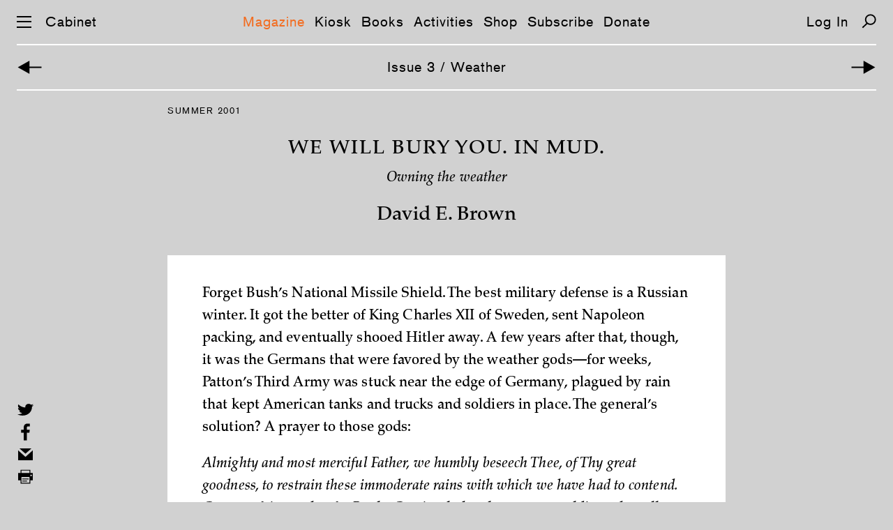

--- FILE ---
content_type: text/html; charset=UTF-8
request_url: https://cabinetmagazine.org/issues/3/brown.php
body_size: 9512
content:
<!DOCTYPE html PUBLIC "-//W3C//DTD XHTML 1.0 Transitional//EN" "http://www.w3.org/TR/xhtml1/DTD/xhtml1-transitional.dtd">
<html xmlns="http://www.w3.org/1999/xhtml" xml:lang="en" lang="en">
<!--This is the new doctype.html include-->
<head><title>CABINET / We Will Bury You. In Mud.</title><meta name="description" content=""/><meta property="fb:app_id" content="902744986530582"/><meta property="og:url" content="https://cabinetmagazine.org/issues/3/brown.php"/><meta property="twitter:card" content="summary" /><meta property="twitter:url" content="https://cabinetmagazine.org/issues/3/brown.php"/><meta name="twitter:site" content="@cabinetmagazine" /> <meta property="og:image" content="https://cabinetmagazine.org/issues/3/cabinet_003_brown_david_e_facebook.jpg" />
<meta name="twitter:card" content="summary_large_image"/>
<meta property="twitter:image" content="https://cabinetmagazine.org/issues/3/cabinet_003_brown_david_e_twitter.jpg?1768846134" />
<meta property="og:description" content="Owning the weather" />
<meta name="twitter:description" content="Owning the weather" />
<meta property="og:type" content="article" />
<meta property="og:image:width" content="52" />
<meta property="og:image:height" content="80" />
<meta name="author" content="David E. Brown"/>
<meta name="twitter:title" content="We Will Bury You. In Mud. | David E. Brown"/><meta property="og:title" content="We Will Bury You. In Mud. | David E. Brown"/><meta charset="utf-8">
<meta name="HandheldFriendly" content="True">
<meta name="MobileOptimized" content="320">
<meta name="viewport" content="width=device-width, initial-scale=1.0">
<meta http-equiv="cleartype" content="on">
<link rel="stylesheet" type="text/css" href="/css/es-reset.css">
<link rel="stylesheet" type="text/css" href="/css/es-selection-sharer.css">
<link rel="stylesheet" type="text/css" href="/css/es-audio.css?nocache=2021-05-1">
<link rel="stylesheet" type="text/css" href="/css/es-common.css?nocache=2021-05-02">
<script type="text/javascript" src="/js/es-jquery-1.8.3.min.js"></script>
<script type="text/javascript" src="/js/es-jquery.tablesorter.js"></script>
<script type="text/javascript" src="/js/es-jquery.ba-throttle-debounce.min.js"></script>
<script type="text/javascript" src="/js/es-selection-sharer.js?nocache=2019-11-13"></script>
<script type="text/javascript" src="/js/es-clamp.min.js"></script>
<script type="text/javascript" src="/js/es-audio.js?nocache=2021-05-1"></script>
<script type="text/javascript" src="/js/es-common.js?nocache=2019-12-19"></script>

<link rel="apple-touch-icon-precomposed" sizes="57x57" href="/apple-touch-icon-57x57.png" />
<link rel="apple-touch-icon-precomposed" sizes="114x114" href="/apple-touch-icon-114x114.png" />
<link rel="apple-touch-icon-precomposed" sizes="72x72" href="/apple-touch-icon-72x72.png" />
<link rel="apple-touch-icon-precomposed" sizes="144x144" href="/apple-touch-icon-144x144.png" />
<link rel="apple-touch-icon-precomposed" sizes="60x60" href="/apple-touch-icon-60x60.png" />
<link rel="apple-touch-icon-precomposed" sizes="120x120" href="/apple-touch-icon-120x120.png" />
<link rel="apple-touch-icon-precomposed" sizes="76x76" href="/apple-touch-icon-76x76.png" />
<link rel="apple-touch-icon-precomposed" sizes="152x152" href="/apple-touch-icon-152x152.png" />
<link rel="icon" type="image/png" href="/favicon-196x196.png" sizes="196x196" />
<link rel="icon" type="image/png" href="/favicon-96x96.png" sizes="96x96" />
<link rel="icon" type="image/png" href="/favicon-32x32.png" sizes="32x32" />
<link rel="icon" type="image/png" href="/favicon-16x16.png" sizes="16x16" />
<link rel="icon" type="image/png" href="/favicon-128.png" sizes="128x128" />
<meta name="application-name" content="&nbsp;"/>
<meta name="msapplication-TileColor" content="#FFFFFF" />
<meta name="msapplication-TileImage" content="/mstile-144x144.png" />
<meta name="msapplication-square70x70logo" content="/mstile-70x70.png" />
<meta name="msapplication-square150x150logo" content="/mstile-150x150.png" />
<meta name="msapplication-wide310x150logo" content="/mstile-310x150.png" />
<meta name="msapplication-square310x310logo" content="/mstile-310x310.png" />
<!-- Google tag (gtag.js) -->
<script async src="https://www.googletagmanager.com/gtag/js?id=UA-818735-5"></script>
<script>
  window.dataLayer = window.dataLayer || [];
  function gtag(){dataLayer.push(arguments);}
  gtag('js', new Date());

  gtag('config', 'UA-818735-5');
</script>
</head><body class="general"><a href="#main" class="skip-link">Skip navigation</a><div id="preloading"></div><div id="preloader">
    <img src="/img/es-btn-sound-on.svg" width="1" height="1" alt=""/>
    <img src="/img/es-btn-mute-on.svg" width="1" height="1" alt=""/>
    <img src="/img/es-btn-play-on.svg" width="1" height="1" alt=""/>
    <img src="/img/es-btn-pause-on.svg" width="1" height="1" alt=""/>
</div>

<div class="dropmenu-bg"></div>
<div class="nav-bg"></div>

<button class="return-to-top" aria-label="Return to Top"></button>
<div id="dropmenu" class="bc-16-1">
    <div class="container col-4">
        <div class="col1">
            <a href="/issues/allissuesbycover.php" class="white">Magazine</a>
            <a href="/issues/allissuesbycover.php">Issues</a>
            <a href="/contributors/">Contributors</a>
            <a href="/archive/">Archive</a>
            <br>    
    
            <a href="/kiosk" class="white">Kiosk</a>
            <a href="/kiosk">Articles</a>
            <a href="/kiosk/contributors">Contributors</a>
            <a href="/kiosk/archive">Archive</a>
            <br>

            <a href="/books/" class="white">Books</a><br>

            <a href="/events/" class="white">Activities</a>
            <a href="/events/">Events</a>
            <a href="/projects/">Projects</a>
            <a href="/exhibitions/">Exhibitions</a>
            <br>
            
        </div>
        <div class="col2">
            <a href="https://secure.cabinetmagazine.org/store" class="white">Shop</a>
            <br>

            <a href="/subscribe/" class="white">Subscribe</a>
            <a href="/subscribe/">Individual</a>
            <a href="/subscribe/institutional.php">Institutional</a>
            <a href="/subscribe/preview.php">Preview an issue</a>
            <a href="/subscribe/faq.php">FAQ</a>  
            <br>

            <a href="/information/donate.php" class="white">Support</a>
            <a href="/information/donate.php">Donate</a>
            <a href="/information/sponsorships.php">Benefactors</a>
            <a href="/art/editions.php">Limited editions</a>
            <br>


            <a href="https://secure.cabinetmagazine.org/registered_users/manage" class="white">Account</a>
            <a href="https://secure.cabinetmagazine.org/registered_users/manage">Dashboard</a>
            <a href="" class="login-link"></a>

            <br>

           
            
        </div>
        <div class="col3">
            <a href="/information/submissions.php" class="white">Submissions</a>
            <a href="/information/submissions.php" >Guidelines</a>        
            <br>    

            <a href="/information/about.php" class="white">About</a>
            <a href="/information/about.php">About us</a>
            <a href="/information/">About Cabinet</a>
            <a href="/information/staff.php">Staff</a>
            <a href="/information/internships.php">Internships</a>
            <a href="/information/workingatcabinet.php">Jobs</a>
            <a href="/information/press/">Press about us</a>            
            <a href="/information/privacy.php">Privacy and legal</a>
            <br>
            <a href="/information/contact.php" class="white">Contact</a>
            <a href="/information/contact.php">Contact us</a>
            <a href="/information/visit.php">Visit us</a>
            <br>
         

     

            
        </div>
        <div class="col4">

            <a href="/information/digitaladvertise.php" class="white">Advertise</a>
            <a href="/information/digitaladvertise.php">Advertise with Cabinet</a>
            <br>


            <a href="/information/rent.php" class="white">Rentals</a>
            <a href="/information/rent.php">Rent our event space</a>
            <br>

            <a href="/information/wheretobuy.php" class="white">Distribution</a>
            <a href="/information/wheretobuy.php">Where to buy</a>
            <br>

            <span class="white">Connect</span><br>
            <a href="https://www.instagram.com/cabinetmagazine/" target="_blank">Instagram</a>
            <a href="https://twitter.com/cabinetmagazine" target="_blank">Twitter</a>            
            <a href="https://facebook.com/CabinetMagazine" target="_blank">Facebook</a>            
            <a href="/rss/rss.xml" target="_blank">RSS</a>
            <a href="/information/email_newsletter.php">Join our mailing list</a>
            <a href="/information/spottings.php">Spottings</a>
            <br>
            <a href="/search.php" class="white">Search</a>
            <br>
        </div>
    </div>
    <div class="container col-2">
        <div class="col1">
            <a href="/issues/allissuesbycover.php" class="white">Magazine</a>
            <a href="/issues/allissuesbycover.php">Issues</a>
            <a href="/contributors/">Contributors</a>
            <a href="/archive/">Archive</a>
            <br>    

            <a href="/kiosk" class="white">Kiosk</a>
            <a href="/kiosk">Articles</a>
            <a href="/kiosk/contributors">Contributors</a>
            <a href="/kiosk/archive">Archive</a>
            <br>
    
            <a href="/books/" class="white">Books</a><br>

            <a href="/events/" class="white">Activities</a>
            <a href="/events/">Events</a>
            <a href="/projects/">Projects</a>
            <a href="/exhibitions/">Exhibitions</a>
            <br>

            <a href="https://secure.cabinetmagazine.org/store" class="white">Shop</a>
            <br>

            <a href="/subscribe/" class="white">Subscribe</a>
            <a href="/subscribe/">Individual</a>
            <a href="/subscribe/institutional.php">Institutional</a>
            <a href="/subscribe/preview.php">Preview an issue</a>
            <a href="/subscribe/faq.php">FAQ</a>
            <br>
            <a href="/information/donate.php" class="white">Support</a>
            <a href="/information/donate.php">Donate</a>
            <a href="/information/sponsorships.php">Benefactors</a>
            <a href="/art/editions.php">Limited editions</a>
            <br>
        

            <a href="https://secure.cabinetmagazine.org/registered_users/manage" class="white">Account</a>
            <a href="https://secure.cabinetmagazine.org/registered_users/manage">Dashboard</a>
            <a href="" class="login-link"></a>
            <br>

            
             
        </div>
        <div class="col2">
            <a href="/information/submissions.php" class="white">Submissions</a>
            <a href="/information/submissions.php" >Guidelines</a>
            <br>
            
            <a href="/information/about.php" class="white">About</a>
            <a href="/information/about.php">About us</a>
            <a href="/information/">About Cabinet</a>
            <a href="/information/staff.php">Staff</a>
            <a href="/information/internships.php">Internships</a>
            <a href="/information/workingatcabinet.php">Jobs</a>
            <a href="/information/press/">Press about us</a>            
            <a href="/information/privacy.php">Privacy and legal</a>
            <br>

            <a href="/information/contact.php" class="white">Contact</a>
            <a href="/information/contact.php">Contact us</a>
            <a href="/information/visit.php">Visit us</a>
            <br>

            <a href="/information/advertise.php" class="white">Advertise</a>
            <a href="/information/advertise.php">Advertise with Cabinet</a>
            <br>

            <a href="/information/rent.php" class="white">Rentals</a>
            <a href="/information/rent.php">Rent our event space</a>
            <br>

            <a href="/information/wheretobuy.php" class="white">Distribution</a>
            <a href="/information/wheretobuy.php">Where to buy</a>
            <br>

            <span class="white">Connect</span><br>
            <a href="https://www.instagram.com/cabinetmagazine/" target="_blank">Instagram</a>
            <a href="https://twitter.com/cabinetmagazine" target="_blank">Twitter</a>
            <a href="https://facebook.com/CabinetMagazine" target="_blank">Facebook</a>
            <a href="/rss/rss.xml" target="_blank">RSS</a>
            <a href="/information/email_newsletter.php">Join our mailing list</a>
            <a href="/information/spottings.php">Spottings</a>            
            <br>
            <a href="/search.php" class="white">Search</a>
            <br>
        </div>
    </div>
</div><script>
function showBlogNav (selected) {
    var html = '<nav class="subnav bc-16-1">';
    html += '<a class="link';
    if (selected == 'Posts')
        html += ' selected';
    html += '"';
    if (landing_page != 'Posts')
        html += ' href="/kiosk/"';
    html += '>Articles</a>';
    
    html += '<a class="link';
    if (selected == 'Contributors')
        html += ' selected';
    html += '"'
    if (landing_page != 'Contributors')
        html += ' href="/kiosk/contributors/"';
    html += '>Contributors</a>';
    
    html += '<a class="link'
    if (selected == 'Archive')
        html += ' selected';
    html += '"'
    if (landing_page != 'Archive')
        html += ' href="/kiosk/archive/"';
    html += '>Archive</a>';
    
    html += '</nav>';
    
    $('.main-nav').after(html); 
}

</script>
<div id="preloader">
	<img src="/img/es-search-icon-hover.svg" width="1" height="1" alt=""/>
	<img src="/img/es-zoom-icon-hover.svg" width="1" height="1" alt=""/>
	<img src="/img/es-left-arrow-hover.svg" width="1" height="1" alt=""/>
	<img src="/img/es-right-arrow-hover.svg" width="1" height="1" alt=""/>
	<img src="/img/es-icon-x-hover.svg" width="1" height="1" alt=""/>
	<img src="/img/es-down-arrow-hover.svg" width="1" height="1" alt=""/>
	<img src="/img/es-up-arrow-hover.svg" width="1" height="1" alt=""/>
	<img src="/img/es-top-hover.svg" width="1" height="1" alt=""/>
	<img src="/img/es-twitter-hover.svg" width="1" height="1" alt=""/>
	<img src="/img/es-facebook-hover.svg" width="1" height="1" alt=""/>
	<img src="/img/es-mail-hover.svg" width="1" height="1" alt=""/>
	<img src="/img/es-print-hover.svg" width="1" height="1" alt=""/>
	<img src="/img/es-twitter-hover2.svg" width="1" height="1" alt=""/>
	<img src="/img/es-facebook-hover2.svg" width="1" height="1" alt=""/>
	<img src="/img/es-mail-hover2.svg" width="1" height="1" alt=""/>
	<img src="/img/es-print-hover2.svg" width="1" height="1" alt=""/>
</div>
<nav class="main-nav bc-16-1">
	<div id="nav-icon" aria-label="Menu">
		<span></span>
		<span></span>
		<span></span>
	</div>
	<a href="/" class="home">Cabinet</a>
	<span class="linker"><a href="/issues/allissuesbycover.php" class="link">Magazine</a><a href="/kiosk/" class="link">Kiosk</a><a href="/books/" class="link">Books</a><a href="/events/" class="link">Activities</a><a href="https://secure.cabinetmagazine.org/store" class="link">Shop</a><a href="/subscribe/" class="link">Subscribe</a><a href="/information/donate.php" class="link">Donate</a></span>
<a class="login-link"></a>
	<a href="/search.php" class="search" aria-label="Search"></a>
</nav><!-- START CONTENT -->
<nav class="subnav bc-16-1">
    <a href="/issues/3/grace_cotton.php" class="left-arrow" aria-label="Previous Article"></a>
        
    <a href="/issues/3" class="link white">Issue 3 / Weather </a> 
        
    <a href="/issues/3/cdinsert.php" class="right-arrow" aria-label="Next Article"></a>
</nav>

<div id="main" class="copy issue-content pm-16-_1-26">

<div class="issue-date bc-11-1_5">
Summer 2001
</div>
<div class="title"><h1>We Will Bury You. In Mud.</h1>

<h3>Owning the weather</h3><h2> David E. Brown</h2></div><div class="bg"><div class="padding"><p>Forget Bush’s National Missile Shield. The best military defense is a Russian winter. It got the better of King Charles XII of Sweden, sent Napoleon packing, and eventually shooed Hitler away. A few years after that, though, it was the Germans that were favored by the weather gods—for weeks, Patton’s Third Army was stuck near the edge of Germany, plagued by rain that kept American tanks and trucks and soldiers in place. The general’s solution? A prayer to those gods:</p></div></div>
<div class="bg"><div class="padding"><p><em>Almighty and most merciful Father, we humbly beseech Thee, of Thy great goodness, to restrain these immoderate rains with which we have had to contend. Grant us fair weather for Battle. Graciously hearken to us as soldiers who call upon Thee that, armed with Thy power, we may advance from victory to victory, and crush the oppression and wickedness of our enemies and establish Thy justice among men and <span class="nowrap">nations.</em><sup>[1]</sup></span></p></div></div>
<div class="bg"><div class="padding"><p>Patton was certainly not the first military leader to beseech His Great Goodness for favorable conditions. When Hannibal invaded Italy in 217 BC, he waited for the marshes to freeze so his mounted troops could pour in. In 1776, the harsh winter helped George Washington’s army, letting it move quickly across the frozen Delaware River. And in 1941, the Japanese essentially hid their aircraft carriers moving toward Pearl Harbor in a large Pacific storm.</p></div></div>
<div class="bg"><div class="padding"><p>But, to paraphrase Mark Twain, everybody prayed about the weather, but nobody did anything about it. That changed in 1946, when General Electric scientists Vincent Schaefer and Irving Langmuir created an artificial cloud by introducing dry ice into a freezer, and then developed a technique for “cloud seeding,” still used today.</p></div></div>
<div class="bg"><div class="padding"><p>By the late 1950s, people began to think about our new ability to alter the weather in military terms. The Cold War was kicking into high gear, and the US intelligence community became aware that the Soviets were experimenting with cloud seeding and other kinds of weather control, such as cloud dissipation. In 1957, Henry Houghton, chair of MIT’s meteorology department, noted, “I shudder to think of the consequences of a prior Russian discovery of a feasible method for weather <span class="nowrap">control.”<sup>[2]</sup></span> That same year, a Presidential Advisory Committee on Weather Control noted (with perfect deadpan sensationalism) that, “weather modification could become a more important weapon than the atom <span class="nowrap">bomb.”<sup>[3]</sup></span> The weather race, though never as fierce or as public as the space race or the arms race, was on. (The Soviets really were working on weather, with the hopes of, among other things, warming its vast northern regions and removing the ice in the Arctic Sea.)</p></div></div>
<div class="bg"><div class="padding"><p>That any new technology that could be used as a weapon would be used as a weapon now seems obvious—a kind of first principle of warfare—but it is a relatively recent idea, a product of the “total war” strategy of the two world wars, where tactics and weaponry became increasingly more destructive. And there was historical precedent for offensive uses of the environment. During the Franco-Dutch War of 1672–1678, for example, the Dutch breached the dikes around Amsterdam, flooding part of the low-lying country and putting the French on the defensive. (The Dutch won.)</p></div></div>
<div class="bg"><div class="padding"><p>With the political and military stage set, the US got to work on figuring out how to alter the weather, and what to do with that knowledge. Much of the work seems to have been done at the Navy’s China Lake weapons research center. “Between 1949 and 1978,” the base’s in-house newspaper, <em>The Rocketeer</em>, reported, “China Lake developed concepts, techniques, and hardware that were successfully used in hurricane abatement, fog control, and drought <span class="nowrap">relief.”<sup>[4]</sup></span></p></div></div>
<div class="bg"><div class="padding"><p>“Drought relief” is an interesting way to put it. China Lake’s research caught the eye of the CIA in the early 1960s, which saw the potential of weather control in the rapidly expanding conflict in Vietnam. The CIA’s first use of the Navy’s technology was crowd dispersal. “The Diem regime was having all that trouble with the Buddhists,” an agent told Seymour Hersh in 1972. “They would just stand around during demonstrations when the police threw tear gas at them, but we noticed that when the rains came they wouldn’t stay on. The agency got an Air America Beechcraft and had it rigged up with silver iodide. There was another demonstration and we seeded the area. It <span class="nowrap">rained.”<sup>[5]</sup></span></p></div></div>
<div class="bg"><div class="padding"><p>In 1966, the idea of raining on Vietnam became the top-secret Project Popeye, which ran for some seven years and included more than 2,600 cloud-seeding flights over Vietnam and Laos. The objective was simple: Make rain that would make or keep the Ho Chi Minh Trail—a main supply route for the North Vietnamese—so muddy that it was unusable. (Why “Popeye”? The artificially created rain was apparently called “Olive Oil.”)</p></div></div>
<div class="bg"><div class="padding"><p>The story of the top-secret project—flown by the Air Force but controlled by the CIA and the White House—was broken in 1971 in Jack Anderson’s national newspaper column, then, to greater fanfare, in July 1972, with Hersh’s front-page story in the <em>New York Times</em>. And while there were no rules at the time about weather modification—or any environmental warfare, for that matter—the Nixon administration was not happy with Hersh’s revelations. The White House and the State Department declined comment, and one unnamed official said, “This is one of those things where no one is going to say <span class="nowrap">anything.”<sup>[6]</sup></span> (People said even less about CIA weather modification in Cuba. During 1969 and 1970, planes from China Lake seeded clouds that rained over non-agricultural regions of Cuba, leaving at least some of the country’s sugar cane fields dry.)</p></div></div>
<div class="bg"><div class="padding"><p>The eventual response was an international treaty, the Convention on the Prohibition of Military or Any Other Hostile Use of Environmental Modification Techniques, or ENMOD, which entered into force in 1978. The main tenet of the treaty, which stands today, is this: “Each State Party to this Convention undertakes not to engage in military or any other hostile use of environmental modification techniques having widespread, long-lasting or severe effects as the means of destruction, damage or injury to any other State <span class="nowrap">Party.”<sup>[7]</sup></span></p></div></div>
<div class="bg"><div class="padding"><p>Weather control activities seem to have quieted down after ENMOD, but fortunately for the US military, the treaty has a loophole big enough to drive a truck through: It prohibits only action with “widespread, long-lasting or severe effects.” When Air Force intelligence analysts turned their thoughts to the weather in the mid-1990s, they made up their own definition of these limits: widespread means affecting more than several hundred kilometers; long-lasting means for a period of months; and severe “involves serious or significant disruption or harm to human life, natural or economic resources, or other <span class="nowrap">assets.”<sup>[8]</sup></span> Which is to say that, except for the human life part, most military applications, which tend to be short-term and localized, are allowed. These analysts’ conclusions are contained in an extraordinary report, published in 1996, called “Weather as a Force Multiplier: Owning the Weather in 2025.” If the US intelligence community did ignore the weather for a while, “Owning the Weather” certainly made up for it. Envisioning a world where technology has made control over the local weather phenomena much more precise—and where a global network of sensors has greatly increased available atmospheric data—the writers declare that in three decades time, “US aerospace forces can ‘own the weather,’” and “shape the battlespace in ways never before <span class="nowrap">possible.”<sup>[9]</sup></span></p></div></div>
<div class="bg"><div class="padding"><p>While “Owning the Weather” relies primarily on extensions of existing weather modification techniques, the authors strike more boldly into the future with speculation about nanotechnology-based “artificial weather.” “A cloud, or several clouds, of microscopic computer particles,” they note, “all communicating with each other and with a larger control system could provide tremendous capability. Interconnected, atmospherically buoyant, and having navigation capability in three dimensions, such clouds could be designed to have a wide range of <span class="nowrap">properties.”<sup>[10]</sup></span></p></div></div>
<div class="bg"><div class="padding"><p>At times, the Air Force report reads like a declaration to violate the ENMOD agreement. The authors even note that the only reason they don’t discuss more serious weather control—made-to-order weather, large-scale climate modification, control of storms, etc.—is that it won’t be technically feasible by 2025. “Such applications would have been included in this report as potential military options,” they note, “despite their controversial and potentially malevolent nature and their inconsistency with standing UN agreements to which the US is a <span class="nowrap">signatory.”<sup>[11]</sup></span></p></div></div>
<div class="bg"><div class="padding"><p>Why is the United States so interested in the weather that it would violate international treaty? The answer may lie more in the psyche of the government than in specific tactical advantages. The US military has long been used to having a stacked deck. The US Navy once owned the seas; later, the Air Force had the run of the skies. For a while, our sole possession of the atomic and hydrogen bombs gave us the “ultimate” weapon. Dominion over the atmosphere might be the next “ultimate” weapon, proof not only of military invincibility but perhaps, finally, of Divine Right.</p></div></div>
<div class="bg"><div class="padding"><hr style="height: 1px; width: 30%; border: medium; color: #000000; background-color: #000000;" /> 
  <p><span class="text-orange"><em>To see a page from UN Resolution 3264 (1974) which prohibits military interference with the environment, see <a href="/issues/3/UNWEATHER.pdf">here</a>.</em></span></p></div></div>
<cite><div class="padding"><ol>
<li>Msgr. James H. O’Neill, “The True Story of the Patton Prayer,” <em>The Review of the News</em>, 6 October 1971, available at http://members.aol.com/PattonsGHQ/prayer.html [link defunct—Eds.].</li>
<li>United States House of Representatives Committee on Interstate and Foreign Commerce, Subcommittee on Health and Science, <em>Weather Modification Research: Hearings Before the Subcommittee on Health and Science</em>. Eighty-fifth Congress, Second Session, 18-19 March 1958 (Washington, DC: US Government Printing Office, 1958), p. 55, as quoted in Nayef H. Samhat, “A Genealogy of Climate Change,” <em>Online Journal of Peace and Conflict Resolution</em>, vol. 1, no. 4 (November 1998), at http://members.aol.com/ peacejnl/1_4samhat.htm [link defunct—Eds.].</li>
<li>M.S. Venkataramani, “To Own The Weather,” <em>Frontline</em> (Chennai, India), 16–29 January 1999, www.frontlineonline.com/ fl1602/16020790.htm [link defunct—Eds.].</li>
<li>“China Lake Weapons Digest: 50 Years of Providing the Fleet with the Tools of the Trade,” <em>The Rocketeer</em>, 4 November 1993. Reprinted at www.nawcwpns.navy.mil/~bronkhor/ clmf/weapdig.html [link defunct—Eds.].</li>
<li>Seymour M. Hersh, “Rainmaking Is Used As Weapon by U.S.,” <em>The New York Times</em>, 3 July 1972.</li>
<li>Ibid.</li>
<li>“Convention on the Prohibition of Military or Any Other Hostile Use of Environmental Modification Techniques,” 1108 U.N.T.S. 151, entered into force on 5 October 1978. Available at <a href="http://www.un-documents.net/enmod.htm" target="_blank">www.un-documents.net/enmod.htm</a>.</li>
<li>Col. Tamzy J. House, Lt. Col. James B. Near, Jr., et al., “Weather as a Force Multiplier: Owning the Weather in 2025,” in “Air Force 2025,” Air University, Maxwell Air Force Base, Alabama, 1996, p. 7. Available at <a href="https://archive.org/download/WeatherAsAForceMultiplier/WeatherAsAForceMultiplier.pdf" target="_blank">archive.org/download/WeatherAsAForceMultiplier/WeatherAsAForceMultiplier.pdf</a>.</li>
<li>Ibid., p. vi.</li>
<li>Ibid., p. 27.</li>
<li>Ibid., p. 6.</li>
</ol></div></cite>
<div class='bio'><p><a href="/contributors/brown_david_e.php">David E. Brown</a> is an editor and writer living in Brooklyn. He is the author of <em>Inventing Modern America: From the Microwave to the Mouse</em> (MIT Press, forthcoming) and a co-founder of <em>Place</em> magazine (ﬁrst issue available in early 2002).</p></div>
<div class="cajole" style="border-top:2px solid white;"><div class="bio"><div class="padding text-orange"><p><em>Spotted an error? Email us at corrections at cabinetmagazine dot org.</em></p><em>If you’ve enjoyed the free articles that we offer on our site, please consider <a href="https://secure.cabinetmagazine.org/store/product/251">subscribing</a> to our nonprofit magazine. You get twelve online issues and unlimited access to all our archives.</em></div></div></div>
</div>

<div class="social-media">
    <button class="twitter" aria-label="Share on Twitter"></button>
    <button class="facebook" aria-label="Share on Facebook"></button>
    <a class="mail" href="mailto:?subject=From Cabinet magazine: %22We Will Bury You. In Mud.%22 by  David E. Brown&body=http://cabinetmagazine.org/issues/3/brown.php"></a>        
    <button class="print" aria-label="Print this page"></button>
</div>

<div class="lightbox general">
    <button class="btn-close" aria-label="Close"></button>
    <div class="caption"></div>
    <div class="pic"></div>
    <button class="right-arrow" aria-label="Next Image"></button>
    <button class="left-arrow" aria-label="Previous Image"></button>  
</div>

<div id="twitter-msg"></div>

<script type="text/javascript">
$(document).ready(function() {
num_lightbox = 0;
doActiveMainNav ("Magazine");
enableArrowKey ();
gapLightboxCorrection ($('.issue-content > div'));
if (!iOS()) {
$('.issue-content').selectionSharer();
    // Fix sharer's bug when click outside of the container
    $("body").click(function(e) {
        if (!$(e.target).closest('.issue-content').size()) {
            $('#selectionSharerPopover').hide()
        }
    }); 
}
});

</script>
   
<!-- END CONTENT -->
<footer class="bc-16-1">
	<div class="padding">
		<a href="https://www.instagram.com/cabinetmagazine/" target="_blank">Instagram</a> |
		<a href="https://twitter.com/cabinetmagazine" target="_blank">Twitter</a> | 
		<a href="https://facebook.com/CabinetMagazine" target="_blank">Facebook</a> | 
		<a href="/rss/rss.xml" target="_blank">RSS</a> | 
		<a href="/information/email_newsletter.php" target="_blank">Newsletter</a> |
                <a href="/information/donate.php" target="_blank">Donate</a>
	</div>
	<a class="footer-high-contrast">High Contrast</a>
</footer></body></html>

--- FILE ---
content_type: image/svg+xml
request_url: https://cabinetmagazine.org/img/es-top.svg
body_size: 478
content:
<?xml version="1.0" encoding="utf-8"?>
<svg version="1.1" id="Layer_1" xmlns="http://www.w3.org/2000/svg" xmlns:xlink="http://www.w3.org/1999/xlink" x="0px" y="0px"
	 viewBox="0 0 34 34" style="enable-background:new 0 0 34 34;" xml:space="preserve">
<g>
	<rect x="1.1" y="1.1" style="fill:#d1d1d1;stroke:#000000;stroke-width:2.2;" width="31.9" height="31.9"/>
	<polyline style="fill:none;stroke:#000000;stroke-width:2;" points="25.7,24.8 17,11 8.3,24.8 	"/>
</g>
</svg>
